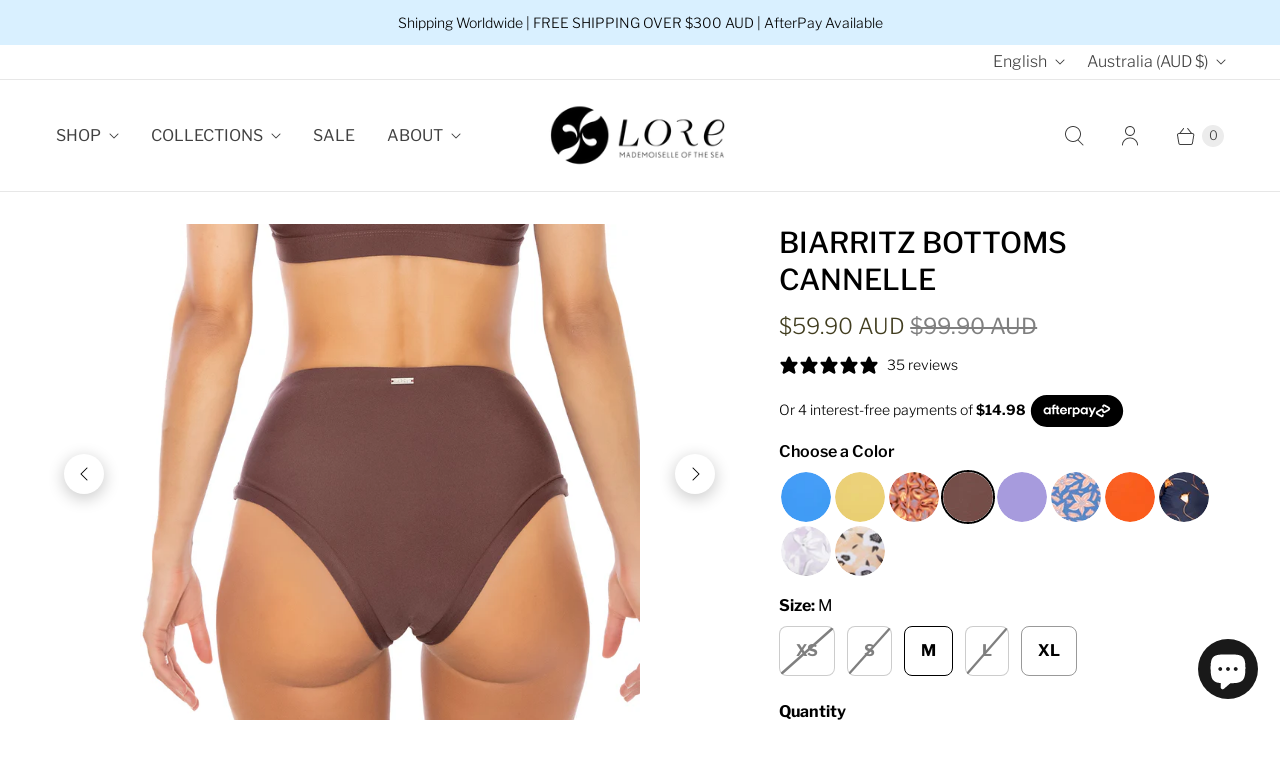

--- FILE ---
content_type: text/javascript; charset=utf-8
request_url: https://www.lore-of-the-sea.com/products/biarritz-bottoms-cannelle.js
body_size: 1371
content:
{"id":7270030278811,"title":"BIARRITZ BOTTOMS CANNELLE","handle":"biarritz-bottoms-cannelle","description":"\u003cp class=\"p1\"\u003eThese high-waist bottoms will be your new summer go-to for both style and functionality!\u003c\/p\u003e\n\u003cp class=\"p1\"\u003eFeaturing a small folded-over band around the legs that won't cut into your flesh, what sets this surf bikini apart is the universally flattering cut of the back, enhancing every body shape and booty!\u003c\/p\u003e\n\u003cp class=\"\"\u003e\u003cspan style=\"font-family: -apple-system, BlinkMacSystemFont, 'San Francisco', 'Segoe UI', Roboto, 'Helvetica Neue', sans-serif; font-size: 0.875rem;\"\u003eThey can be purchased in Bikini Set with our ZURRI TOP or NOJA TOP or by themselves to mix\u0026amp;match with crop tops such as MAYARCO CROP TOP or ACOTZ CROPPED TOP.\u003c\/span\u003e\u003cbr\u003e\u003c\/p\u003e\n\u003cp class=\"\"\u003e \u003c\/p\u003e\n\u003cp class=\"\"\u003e\u003cstrong\u003eFeatures:\u003c\/strong\u003e\u003c\/p\u003e\n\u003cp class=\"\"\u003e+ Flattering and functional high waist cut\u003cbr\u003e\u003c\/p\u003e\n\u003cp class=\"\"\u003e+ Semi-cheeky cut with thin folded-over band edging so it doesn’t cut into the flesh\u003c\/p\u003e\n\u003cp class=\"\"\u003e+ Fine metallic label tag in the back\u003c\/p\u003e\n\u003cp class=\"\"\u003e+ 100% surf-proof\u003c\/p\u003e\n\u003cp class=\"\"\u003e+ Fully lined with luxurious soft fabric\u003c\/p\u003e\n\u003cp class=\"\"\u003e+ UPF 50+ UV protection \u003c\/p\u003e\n\u003cp class=\"\"\u003e \u003c\/p\u003e\n\u003cp class=\"\"\u003e\u003cspan\u003e\u003cstrong\u003eSizing\u003c\/strong\u003e\u003cbr\u003eStudio model wears a size \u003cstrong\u003eS\u003c\/strong\u003e \u003cbr\u003eHer measurements are:  Bust = 81cm \/ Waist = 64cm \/ Hips = 94cm \/ Height = 172cm\u003c\/span\u003e\u003c\/p\u003e\n\u003cp class=\"\"\u003e\u003cspan\u003eLifestyle model wears a size \u003cstrong\u003eM\u003c\/strong\u003e\u003c\/span\u003e\u003c\/p\u003e\n\u003cdiv style=\"position: absolute; left: -47px; top: 408px;\" id=\"gtx-trans\"\u003e\n\u003cdiv class=\"gtx-trans-icon\"\u003e\u003cbr\u003e\u003c\/div\u003e\n\u003c\/div\u003e","published_at":"2022-01-28T19:39:37+11:00","created_at":"2022-01-25T22:04:47+11:00","vendor":"Lore of the Sea","type":"bikini","tags":["bikini","brown swimwear","chocolate swim","high waist","high waist bottoms","surf bikini","surf swimwear","swimwear"],"price":5990,"price_min":5990,"price_max":5990,"available":true,"price_varies":false,"compare_at_price":9990,"compare_at_price_min":9990,"compare_at_price_max":9990,"compare_at_price_varies":false,"variants":[{"id":41855412928667,"title":"XS","option1":"XS","option2":null,"option3":null,"sku":"BIARRITZCANXS","requires_shipping":true,"taxable":true,"featured_image":null,"available":false,"name":"BIARRITZ BOTTOMS CANNELLE - XS","public_title":"XS","options":["XS"],"price":5990,"weight":70,"compare_at_price":9990,"inventory_management":"shopify","barcode":"","requires_selling_plan":false,"selling_plan_allocations":[]},{"id":41855412961435,"title":"S","option1":"S","option2":null,"option3":null,"sku":"BIARRITZCANS","requires_shipping":true,"taxable":true,"featured_image":null,"available":false,"name":"BIARRITZ BOTTOMS CANNELLE - S","public_title":"S","options":["S"],"price":5990,"weight":70,"compare_at_price":9990,"inventory_management":"shopify","barcode":"","requires_selling_plan":false,"selling_plan_allocations":[]},{"id":41855412994203,"title":"M","option1":"M","option2":null,"option3":null,"sku":"BIARRITZCANM","requires_shipping":true,"taxable":true,"featured_image":null,"available":true,"name":"BIARRITZ BOTTOMS CANNELLE - M","public_title":"M","options":["M"],"price":5990,"weight":70,"compare_at_price":9990,"inventory_management":"shopify","barcode":"","requires_selling_plan":false,"selling_plan_allocations":[]},{"id":41855413026971,"title":"L","option1":"L","option2":null,"option3":null,"sku":"BIARRITZCANL","requires_shipping":true,"taxable":true,"featured_image":null,"available":false,"name":"BIARRITZ BOTTOMS CANNELLE - L","public_title":"L","options":["L"],"price":5990,"weight":70,"compare_at_price":9990,"inventory_management":"shopify","barcode":"","requires_selling_plan":false,"selling_plan_allocations":[]},{"id":41855413059739,"title":"XL","option1":"XL","option2":null,"option3":null,"sku":"BIARRITZCANXL","requires_shipping":true,"taxable":true,"featured_image":null,"available":true,"name":"BIARRITZ BOTTOMS CANNELLE - XL","public_title":"XL","options":["XL"],"price":5990,"weight":70,"compare_at_price":9990,"inventory_management":"shopify","barcode":"","requires_selling_plan":false,"selling_plan_allocations":[]}],"images":["\/\/cdn.shopify.com\/s\/files\/1\/0550\/3936\/1179\/products\/0M9A1460brownback.jpg?v=1643340596","\/\/cdn.shopify.com\/s\/files\/1\/0550\/3936\/1179\/products\/0U2A4334editloreweb.jpg?v=1643340596","\/\/cdn.shopify.com\/s\/files\/1\/0550\/3936\/1179\/products\/0M9A1444.jpg?v=1643340596","\/\/cdn.shopify.com\/s\/files\/1\/0550\/3936\/1179\/products\/DSC1722.jpg?v=1643340596","\/\/cdn.shopify.com\/s\/files\/1\/0550\/3936\/1179\/products\/0M9A1433edit.jpg?v=1643340596","\/\/cdn.shopify.com\/s\/files\/1\/0550\/3936\/1179\/products\/0M9A1453.jpg?v=1643340591"],"featured_image":"\/\/cdn.shopify.com\/s\/files\/1\/0550\/3936\/1179\/products\/0M9A1460brownback.jpg?v=1643340596","options":[{"name":"Size","position":1,"values":["XS","S","M","L","XL"]}],"url":"\/products\/biarritz-bottoms-cannelle","media":[{"alt":"high waist brown bikini bottoms lore of the sea ","id":26039292854427,"position":1,"preview_image":{"aspect_ratio":1.0,"height":3500,"width":3500,"src":"https:\/\/cdn.shopify.com\/s\/files\/1\/0550\/3936\/1179\/products\/0M9A1460brownback.jpg?v=1643340596"},"aspect_ratio":1.0,"height":3500,"media_type":"image","src":"https:\/\/cdn.shopify.com\/s\/files\/1\/0550\/3936\/1179\/products\/0M9A1460brownback.jpg?v=1643340596","width":3500},{"alt":"Brown high waisted surf bottoms Lore of the Sea","id":26026067525787,"position":2,"preview_image":{"aspect_ratio":1.0,"height":2623,"width":2623,"src":"https:\/\/cdn.shopify.com\/s\/files\/1\/0550\/3936\/1179\/products\/0U2A4334editloreweb.jpg?v=1643340596"},"aspect_ratio":1.0,"height":2623,"media_type":"image","src":"https:\/\/cdn.shopify.com\/s\/files\/1\/0550\/3936\/1179\/products\/0U2A4334editloreweb.jpg?v=1643340596","width":2623},{"alt":"high waist brown surf bikini lore of the sea ","id":26039293673627,"position":3,"preview_image":{"aspect_ratio":1.0,"height":3500,"width":3500,"src":"https:\/\/cdn.shopify.com\/s\/files\/1\/0550\/3936\/1179\/products\/0M9A1444.jpg?v=1643340596"},"aspect_ratio":1.0,"height":3500,"media_type":"image","src":"https:\/\/cdn.shopify.com\/s\/files\/1\/0550\/3936\/1179\/products\/0M9A1444.jpg?v=1643340596","width":3500},{"alt":"Brown high waisted surf bottoms Lore of the Sea","id":26026072178843,"position":4,"preview_image":{"aspect_ratio":0.978,"height":1664,"width":1627,"src":"https:\/\/cdn.shopify.com\/s\/files\/1\/0550\/3936\/1179\/products\/DSC1722.jpg?v=1643340596"},"aspect_ratio":0.978,"height":1664,"media_type":"image","src":"https:\/\/cdn.shopify.com\/s\/files\/1\/0550\/3936\/1179\/products\/DSC1722.jpg?v=1643340596","width":1627},{"alt":"Brown surf set lore of the sea actoz cropped top and biarritz bottoms","id":26039292788891,"position":5,"preview_image":{"aspect_ratio":1.0,"height":3500,"width":3500,"src":"https:\/\/cdn.shopify.com\/s\/files\/1\/0550\/3936\/1179\/products\/0M9A1433edit.jpg?v=1643340596"},"aspect_ratio":1.0,"height":3500,"media_type":"image","src":"https:\/\/cdn.shopify.com\/s\/files\/1\/0550\/3936\/1179\/products\/0M9A1433edit.jpg?v=1643340596","width":3500},{"alt":"high waist brown bikini set for women surfer lore of the sea ","id":26039293706395,"position":6,"preview_image":{"aspect_ratio":1.0,"height":3500,"width":3500,"src":"https:\/\/cdn.shopify.com\/s\/files\/1\/0550\/3936\/1179\/products\/0M9A1453.jpg?v=1643340591"},"aspect_ratio":1.0,"height":3500,"media_type":"image","src":"https:\/\/cdn.shopify.com\/s\/files\/1\/0550\/3936\/1179\/products\/0M9A1453.jpg?v=1643340591","width":3500}],"requires_selling_plan":false,"selling_plan_groups":[]}